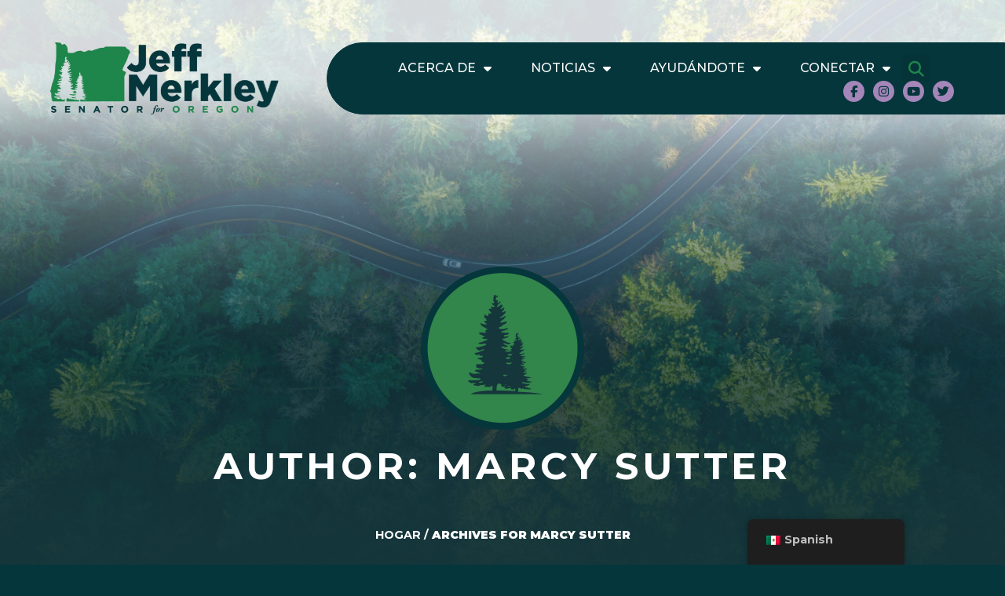

--- FILE ---
content_type: text/html; charset=UTF-8
request_url: https://www.merkley.senate.gov/wp-admin/admin-ajax.php
body_size: 264
content:
[
    {
        "type": "regular",
        "group": "Dynamically Added Strings",
        "translationsArray": {
            "es_MX": {
                "id": "165842",
                "translated": "",
                "status": "0",
                "block_type": "0",
                "editedTranslation": ""
            }
        },
        "original": "https:\/\/www.merkley.senate.gov\/wp-content\/uploads\/2024\/01\/Mulmoth-Falls.png",
        "dbID": "165842",
        "blockType": "0"
    }
]

--- FILE ---
content_type: text/css
request_url: https://www.merkley.senate.gov/wp-content/uploads/elementor/css/post-353.css?ver=1769885397
body_size: 1120
content:
.elementor-353 .elementor-element.elementor-element-26575179:not(.elementor-motion-effects-element-type-background), .elementor-353 .elementor-element.elementor-element-26575179 > .elementor-motion-effects-container > .elementor-motion-effects-layer{background-image:url("https://www.merkley.senate.gov/wp-content/uploads/2023/02/news-header.png");background-position:top center;background-repeat:no-repeat;background-size:100% auto;}.elementor-353 .elementor-element.elementor-element-26575179{transition:background 0.3s, border 0.3s, border-radius 0.3s, box-shadow 0.3s;margin-top:0rem;margin-bottom:0rem;padding:20rem 0rem 0rem 0rem;}.elementor-353 .elementor-element.elementor-element-26575179 > .elementor-background-overlay{transition:background 0.3s, border-radius 0.3s, opacity 0.3s;}.elementor-353 .elementor-element.elementor-element-15bbdb14 img{width:208px;max-width:100%;}.elementor-353 .elementor-element.elementor-element-15bbdb14 > .elementor-widget-container{margin:0rem 0rem 0rem 0rem;}.elementor-353 .elementor-element.elementor-element-011e4e2{text-align:center;}.elementor-353 .elementor-element.elementor-element-011e4e2 .elementor-heading-title{color:var( --e-global-color-text );font-family:"Montserrat", Sans-serif;font-size:3rem;font-weight:700;line-height:1.3em;letter-spacing:0.1em;}.elementor-353 .elementor-element.elementor-element-011e4e2 > .elementor-widget-container{margin:0rem 0rem 2rem 0rem;}.elementor-353 .elementor-element.elementor-element-fadccf3{font-family:"Montserrat", Sans-serif;font-size:0.9rem;font-weight:700;text-transform:uppercase;color:var( --e-global-color-text );}.elementor-353 .elementor-element.elementor-element-fadccf3 a{color:var( --e-global-color-text );}.elementor-353 .elementor-element.elementor-element-fadccf3 a:hover{color:var( --e-global-color-accent );}.elementor-353 .elementor-element.elementor-element-fadccf3 > .elementor-widget-container{margin:0rem 0rem 3.4rem 0rem;}.elementor-353 .elementor-element.elementor-global-372 .elementor-post__meta-data span + span:before{content:"|";}.elementor-353 .elementor-element.elementor-global-372{--grid-column-gap:0px;--grid-row-gap:45px;}.elementor-353 .elementor-element.elementor-global-372 .elementor-post__title, .elementor-353 .elementor-element.elementor-global-372 .elementor-post__title a{color:var( --e-global-color-text );font-family:"Montserrat", Sans-serif;font-size:2rem;font-weight:500;line-height:1.2em;}.elementor-353 .elementor-element.elementor-global-372 .elementor-post__title{margin-bottom:10px;}.elementor-353 .elementor-element.elementor-global-372 .elementor-post__meta-data{color:var( --e-global-color-text );font-family:"Montserrat", Sans-serif;font-size:1.125rem;font-weight:500;text-transform:uppercase;margin-bottom:20px;}.elementor-353 .elementor-element.elementor-global-372 .elementor-post__meta-data span:before{color:var( --e-global-color-accent );}.elementor-353 .elementor-element.elementor-global-372 .elementor-post__excerpt p{color:var( --e-global-color-text );}.elementor-353 .elementor-element.elementor-global-372 .elementor-post__excerpt{margin-bottom:0px;}.elementor-353 .elementor-element.elementor-global-372 a.elementor-post__read-more{font-family:"Montserrat", Sans-serif;font-size:1.5rem;font-weight:600;}.elementor-353 .elementor-element.elementor-global-372 .elementor-post__text{margin-bottom:0px;}.elementor-353 .elementor-element.elementor-global-372 .elementor-pagination{text-align:center;font-family:"Montserrat", Sans-serif;font-size:16px;font-weight:700;text-transform:uppercase;margin-top:40px;}body:not(.rtl) .elementor-353 .elementor-element.elementor-global-372 .elementor-pagination .page-numbers:not(:first-child){margin-left:calc( 10px/2 );}body:not(.rtl) .elementor-353 .elementor-element.elementor-global-372 .elementor-pagination .page-numbers:not(:last-child){margin-right:calc( 10px/2 );}body.rtl .elementor-353 .elementor-element.elementor-global-372 .elementor-pagination .page-numbers:not(:first-child){margin-right:calc( 10px/2 );}body.rtl .elementor-353 .elementor-element.elementor-global-372 .elementor-pagination .page-numbers:not(:last-child){margin-left:calc( 10px/2 );}.elementor-353 .elementor-element.elementor-global-372 > .elementor-widget-container{padding:0rem 0rem 0rem 0rem;}@media(max-width:880px){.elementor-353 .elementor-element.elementor-element-26575179{padding:15rem 0rem 0rem 0rem;}.elementor-353 .elementor-element.elementor-element-011e4e2 .elementor-heading-title{font-size:4rem;}}@media(max-width:767px){.elementor-353 .elementor-element.elementor-element-26575179{padding:11rem 0rem 0rem 0rem;}.elementor-353 .elementor-element.elementor-element-15bbdb14 img{width:180px;}.elementor-353 .elementor-element.elementor-element-011e4e2 .elementor-heading-title{font-size:3rem;}}/* Start custom CSS for global, class: .elementor-global-372 */.elementor-353 .elementor-element.elementor-global-372 .elementor-post {
    position: relative;
    padding-right: 5rem;
}

.elementor-353 .elementor-element.elementor-global-372 .elementor-post__text {
    display: flex;
    flex-direction: column;
    flex-wrap: wrap;
}

.elementor-353 .elementor-element.elementor-global-372 .elementor-post__meta-data {
    order: 1;
}

.elementor-353 .elementor-element.elementor-global-372 .elementor-post__meta-data:after {
    content: '';
    display: block;
    height: 2px;
    background: #A486B9;
    width: 225px;
    margin-top: 10px;
}

.elementor-353 .elementor-element.elementor-global-372 .elementor-post__title {
    order: 2;
}

.elementor-353 .elementor-element.elementor-global-372 .elementor-post__excerpt {
    order: 3;
}

.elementor-353 .elementor-element.elementor-global-372 .elementor-post__read-more {
    position: absolute;
    right: 0;
    top: 50%;
    transform: translateY(-50%);
}/* End custom CSS */